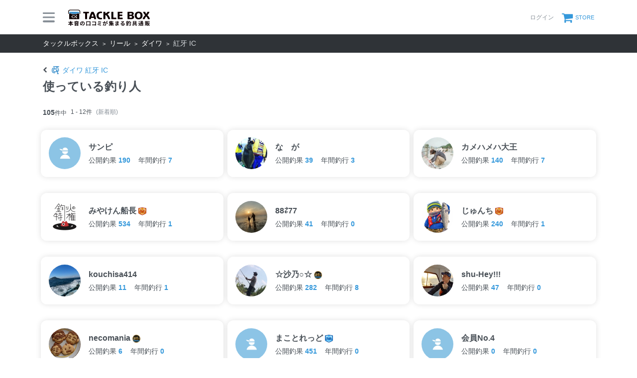

--- FILE ---
content_type: text/html; charset=utf-8
request_url: https://tacklebox.anglers.jp/reels/series/40271/users
body_size: 6676
content:
<!DOCTYPE html>
<html lang="ja" class="">
<head>
  <meta name="csrf-param" content="authenticity_token" />
<meta name="csrf-token" content="DWAbG_8h1LRFgOrko1MYdB-RafhUGP1d7sNEiodY_BUAUBzVJHd1IynqLMkSSM9rRWVrQbAs3QO-lmrcbBvTsA" />
  <meta charset="UTF-8" />
  <meta http-equiv="X-UA-Compatible" content="IE=edge,chrome=1">
  <meta http-equiv="content-language" content="ja">
  <meta http-equiv="content-type" content="text/html" charset="UTF-8">
    <meta name="robots" content="noarchive" />
    <link rel="canonical" href="https://tacklebox.anglers.jp/reels/series/40271/users">

  <meta name="viewport" content="width=device-width,initial-scale=1.0,minimum-scale=1.0,maximum-scale=1.0,user-scalable=no">

  <title>
    本音の口コミが集まる釣具通販「TACKLE BOX」
  </title>

  <meta name="description" content="新しい釣り具購入体験。今釣れているタックルが検索できて、今ほしいタックルが比較できて、リアルなインプレがあって、今すぐ買える。オンライン釣具店TACKLE BOX。" />
  <meta name="keywords" content="釣り,アプリ,釣果,記録,検索,カメラ,釣り大会,釣り具,釣り場,ルアー" />

  <meta property="og:title" content='本音の口コミが集まる釣具通販「TACKLE BOX」' />

  <meta property="og:type" content="article" />
  <meta property="og:url" content="https://tacklebox.anglers.jp/reels/series/40271/users" />
  <meta property="og:image" content="https://tacklebox.anglers.jp/assets/views/tacklebox/tacklebox_ogimage-daa08486ef16f0a0aaf3b0fc9218ee05070db6565b302bc9e8900cda39eb5383.png" />
  <meta property="og:site_name" content="TACKLE BOX（タックルボックス）" />
  <meta property="fb:app_id" content="1018196891575204" />

  <meta name="twitter:card" content="summary_large_image" />
  <meta name="twitter:site" content="@ANGLERS_jp" />
  <meta property="twitter:image" content="https://tacklebox.anglers.jp/assets/views/tacklebox/tacklebox_ogimage-daa08486ef16f0a0aaf3b0fc9218ee05070db6565b302bc9e8900cda39eb5383.png" />
  <meta name="gpt-targeting" content='{"ANG_env": "production"}'>

  <script type="application/ld+json">
  {"@context":"https://schema.org/","@type":"WebSite","name":"タックルボックス","url":"https://tacklebox.anglers.jp/","image":"https://s3.ap-northeast-1.amazonaws.com/jp.anglers/info/homepage/image/logo/icon_tacklebox.png"}
  </script>
  <script>
  window.dataLayer = window.dataLayer || [];
  dataLayer.push({'user_id': ''});
  dataLayer.push({'userstatus': '非ログイン'});
</script>

  
  <link rel="preload" href="/assets/fa-brands-400-003d8be448cf308f57ca2eac14808d9d4651c5823389a82d0a0b2a37cbc6942b.woff2" as="font" type="font/woff2" crossorigin>
  <link rel="preload" href="/assets/fa-regular-400-dbda63708b10f97157a123a4c7efac2cd6eacf8dc023430017e86c046a28827a.woff2" as="font" type="font/woff2" crossorigin>
  <link rel="preload" href="/assets/fa-solid-900-b210af400b94ae211d8b96fcd2a90d937c26d789370cb8a867f00d919ab75b56.woff2" as="font" type="font/woff2" crossorigin>
  <link rel="preload" href="/assets/fontawesome-webfont-38af9ab8e8340ebba0182e7f6c9ec81038a1fcc162de3393a51bbb9a4153259d.woff2" as="font" type="font/woff2" crossorigin>
  <link rel="preload" href="/assets/icomoon-95119a16540849df6dde2f142af7656b36f74d1d3aa5886028a1d897c5105299.woff" as="font" type="font/woff" crossorigin>
  <link rel="preload" href="/assets/ionicons-4797fc24614cb9aedf5d1e2a23f552c9d40c91c0a5c8da3a90973dcd760487de.ttf" as="font" type="font/ttf" crossorigin>

  <link rel="stylesheet" href="/assets/tacklebox-71cdf9f65a84f9c755147f8e4f192c3565e0a68290c47853759f0a10d380cea1.css" media="all" />


  <link rel='shortlink' href='https://tacklebox.anglers.jp' />
  <link rel="icon" href="/tacklebox/favicon.ico" sizes="any" />
  <link rel="apple-touch-icon" sizes="180x180" href="/tacklebox/apple-touch-icon.png">
  <link rel="icon" type="image/png" sizes="32x32" href="/tacklebox/favicon-32x32.png">
  <link rel="icon" type="image/png" sizes="16x16" href="/tacklebox/favicon-16x16.png">
  <link rel="manifest" href="/tacklebox/site.webmanifest">
  <meta name="apple-mobile-web-app-title" content="TACKLE BOX">
  <meta name="application-name" content="TACKLE BOX">
  <meta name="msapplication-TileColor" content="#ffffff">
  <meta name="theme-color" content="#ffffff">
  <meta name="msapplication-config" content="/tacklebox/browserconfig.xml">

  <script src="/assets/application-efdaeab03d04864d5146d11ddf0e728268e8f9beef8ed0bb5fb2d3c3ac473277.js"></script>
  <link rel="stylesheet" href="/packs/css/tacklebox-efdf994b.css" />
  <script src="/packs/js/tacklebox-716994fbcf57a987d422.js"></script>
  
    <!-- Google Tag Manager -->
  <script>(function(w,d,s,l,i){w[l]=w[l]||[];w[l].push({'gtm.start':
  new Date().getTime(),event:'gtm.js'});var f=d.getElementsByTagName(s)[0],
  j=d.createElement(s),dl=l!='dataLayer'?'&l='+l:'';j.async=true;j.src=
  'https://www.googletagmanager.com/gtm.js?id='+i+dl;f.parentNode.insertBefore(j,f);
  })(window,document,'script','dataLayer','GTM-NP99BMT');</script>
  <!-- End Google Tag Manager -->



  <script src="https://mahimahi.anglers.jp/api/v1.4.1/embed.min.js"></script>
  
</head>

<body data-scope-path="">
    <!-- Google Tag Manager (noscript) -->
  <noscript><iframe src="https://www.googletagmanager.com/ns.html?id=GTM-NP99BMT"
  height="0" width="0" style="display:none;visibility:hidden"></iframe></noscript>
  <!-- End Google Tag Manager (noscript) -->

    <nav data-scope-path="tacklebox/common/header_component">
  <div class="header-first-section">
    <div class="container">
      <div class="display_flex justify_between align_center">
        <label for="menu-button" class="menu-trigger">
          <span></span>
          <span></span>
          <span></span>
        </label>
        <a href="/">
          <img width="170" class="mr-15 site-logo" alt="釣果検索のアングラーズ" src="/assets/tacklebox/common/logo-5ff1ef47cbc486f79528fedd0bfaa8af70a9c61217e91eb998a5a02570fea012.svg" />
        </a>
      </div>

      <div class="display_flex justify_between align_center">
        
      
        <div class="display_flex justify_between align_center">
            <a class="login-button" href="/users/sign_in">
              <label>ログイン</label>
</a>          <a class="cart-button display_flex align_center" target="_blank" href="https://anglers.thebase.in">
            <i class="fa fa-shopping-cart" aria-hidden="true"></i>
            <label>STORE</label>
</a>        </div>
        <input type="checkbox" id="menu-button">
        <div class="modal-wrapper">
          <label for="menu-button" class="backdrop"></label>
          <div class="modal">
            <div class="modal-container display_flex justify_between align_center">
              <div class="menu-headline">
                MENU
              </div>
              <label for="menu-button" class="close-trigger">
                <i class="fa fa-times" aria-hidden="true"></i>
              </label>
            </div>
            <div class="menu-wrapper">
              <div class="modal-container">
                  <div class="display_flex justify_center mb_5">
                    <a class="btn_primary pure-u-1" href="/users/sign_in">
                      <i class="fa fa-lock mr_3" aria-hidden="true"></i>
                      ログイン
</a>                  </div>
                <ul data-scope-path="tacklebox/common/header_menu_component" class="mb_5">
  <li><a href="/favorites">お気に入り一覧</a></li>
  <li><a href="/search?type=rod">ロッドをさがす</a></li>
  <li><a href="/search?type=reel">リールをさがす</a></li>
  <li><a href="/search?type=line">ラインをさがす</a></li>
  <li><a href="/search?type=lure">ルアーをさがす</a></li>
  <li><a href="/makers">メーカーからさがす</a></li>
  <li><a href="/fishing_methods">釣り方からさがす</a></li>
</ul>


                

                <ul class="header-list">
                  <li><a target="_blank" href="https://www.youtube.com/@TACKLEBOX_ANGLERS">公式YouTubeチャンネル</a></li>
                </ul>
              </div>

              <div class="modal-container">
                <div class="display_flex justify_between flex_wrap mb_3">
                  <a class="btn_primary -rectangular" target="_blank" href="https://anglers.jp/catches">みんなの釣果</a>
                  <a class="btn_primary -rectangular" target="_blank" href="https://anglers.jp/ships">釣り船・船宿検索</a>
                </div>

              </div>
            </div>
          </div>
        </div>
      </div>
    </div>
  </div>
  
</nav>


  <div id="loading">
    <div class="spinner"></div>
  </div>

      <nav class="breadcrumbs">
    <div class="container">
          <a href="/" class="breadcrumbs_link">タックルボックス</a>
          <a href="/search?type=reel" class="breadcrumbs_link">リール</a>
          <a href="/search?maker_ids=1&amp;type=reel" class="breadcrumbs_link">ダイワ</a>
      <span class="breadcrumbs_living">紅牙 IC</span>
    </div>
  </nav>

  <main>
    <div class="tacklebox_contents">
      <link rel="stylesheet" href="/assets/tacklebox/views/reels/series/users/index-368f10a86bcc0d15158766de8e424afb083c18f4b453de32f209aea3c3c6f594.css" media="all" />

<div class="container pt_7">  
  <div data-scope-path="tacklebox/reels/series/index_page_header_component">
  <h1>
    <a class="link" href="/reels/series/40271">
      <i class="fa fa-chevron-left"></i>
      <img class="icon" alt="リール" src="/assets/icons/tackle_reel-96b0cdf086388fb6273f4e5d04296ebfad6c71feca079fd05730efb690e8fdc2.svg" />
      <span>ダイワ 紅牙 IC </span>
</a>    
    <div class="title">
      使っている釣り人
    </div>
  </h1>
</div>
  <div data-scope-path="tacklebox/common/result_number_component">
    <div class="counter">
      <div class="counter_total">
        <em>105</em>件中
      </div>
      <div class="counter_number">
        1 - 12件<span>(新着順)</span>
      </div>
    </div>
</div>

  <div class="display_flex flex_wrap n_ms_3">
      <section class="pure-u-1 pure-u-md-1-3 mb_8:lg mb_5:md ps_2">
        <a data-scope-path="tacklebox/common/tackle_user_card_component" class="horizontal" target="_blank" href="https://anglers.jp/users/261739">
  <figure class="user_thumb">
    <img src="https://d28vawfkr527bq.cloudfront.net/assets/account/no-image.png?f=webp&amp;w=128" onerror="this.error=null;this.src=&#39;https://tacklebox.anglers.jp/assets/views/users/no-image-fc0878c82cf2de7d06defa4893538cf2ac04378610c799897ac5a23ef33b68ed.png&#39;;" loading="lazy" />
  </figure>
  <div>
    <h2 class="name">
      サンピ
    </h2>
    <div class="user_result_details">
      <div class="cacthes">
        公開釣果<span class="count">190</span>
      </div>
      <div class="year">
        年間釣行<span class="count">7</span>
      </div>
    </div>
  </div>
</a>
      </section>
      <section class="pure-u-1 pure-u-md-1-3 mb_8:lg mb_5:md ps_2">
        <a data-scope-path="tacklebox/common/tackle_user_card_component" class="horizontal" target="_blank" href="https://anglers.jp/users/1340591">
  <figure class="user_thumb">
    <img src="https://d28vawfkr527bq.cloudfront.net/account/image/1340591/A475E15F-820D-488F-8C6A-DF9070EB4406.jpg?f=webp&amp;w=128" onerror="this.error=null;this.src=&#39;https://tacklebox.anglers.jp/assets/views/users/no-image-fc0878c82cf2de7d06defa4893538cf2ac04378610c799897ac5a23ef33b68ed.png&#39;;" loading="lazy" />
  </figure>
  <div>
    <h2 class="name">
      な　が
    </h2>
    <div class="user_result_details">
      <div class="cacthes">
        公開釣果<span class="count">39</span>
      </div>
      <div class="year">
        年間釣行<span class="count">3</span>
      </div>
    </div>
  </div>
</a>
      </section>
      <section class="pure-u-1 pure-u-md-1-3 mb_8:lg mb_5:md ps_2">
        <a data-scope-path="tacklebox/common/tackle_user_card_component" class="horizontal" target="_blank" href="https://anglers.jp/users/1231574">
  <figure class="user_thumb">
    <img src="https://d28vawfkr527bq.cloudfront.net/account/image/1231574/9221DF4B-97C4-43F4-8243-ECC472CC5ADD.jpg?f=webp&amp;w=128" onerror="this.error=null;this.src=&#39;https://tacklebox.anglers.jp/assets/views/users/no-image-fc0878c82cf2de7d06defa4893538cf2ac04378610c799897ac5a23ef33b68ed.png&#39;;" loading="lazy" />
  </figure>
  <div>
    <h2 class="name">
      カメハメハ大王
    </h2>
    <div class="user_result_details">
      <div class="cacthes">
        公開釣果<span class="count">140</span>
      </div>
      <div class="year">
        年間釣行<span class="count">7</span>
      </div>
    </div>
  </div>
</a>
      </section>
      <section class="pure-u-1 pure-u-md-1-3 mb_8:lg mb_5:md ps_2">
        <a data-scope-path="tacklebox/common/tackle_user_card_component" class="horizontal" target="_blank" href="https://anglers.jp/users/396408">
  <figure class="user_thumb">
    <img src="https://d28vawfkr527bq.cloudfront.net/account/image/396408/51F1F127-45C4-45B3-AA2D-B6593F3B2B0F.jpg?f=webp&amp;w=128" onerror="this.error=null;this.src=&#39;https://tacklebox.anglers.jp/assets/views/users/no-image-fc0878c82cf2de7d06defa4893538cf2ac04378610c799897ac5a23ef33b68ed.png&#39;;" loading="lazy" />
  </figure>
  <div>
    <h2 class="name">
      みやけん船長<img class="achievement" src="https://d28vawfkr527bq.cloudfront.net/achievement/image/129/square_840f621f-48e9-4339-a455-1f2005d91725.png">
    </h2>
    <div class="user_result_details">
      <div class="cacthes">
        公開釣果<span class="count">534</span>
      </div>
      <div class="year">
        年間釣行<span class="count">1</span>
      </div>
    </div>
  </div>
</a>
      </section>
      <section class="pure-u-1 pure-u-md-1-3 mb_8:lg mb_5:md ps_2">
        <a data-scope-path="tacklebox/common/tackle_user_card_component" class="horizontal" target="_blank" href="https://anglers.jp/users/408256">
  <figure class="user_thumb">
    <img src="https://d28vawfkr527bq.cloudfront.net/account/image/408256/52AA5487-F074-47D8-A20C-2EC1CA08FDAE.jpg?f=webp&amp;w=128" onerror="this.error=null;this.src=&#39;https://tacklebox.anglers.jp/assets/views/users/no-image-fc0878c82cf2de7d06defa4893538cf2ac04378610c799897ac5a23ef33b68ed.png&#39;;" loading="lazy" />
  </figure>
  <div>
    <h2 class="name">
      88⇄77
    </h2>
    <div class="user_result_details">
      <div class="cacthes">
        公開釣果<span class="count">41</span>
      </div>
      <div class="year">
        年間釣行<span class="count">0</span>
      </div>
    </div>
  </div>
</a>
      </section>
      <section class="pure-u-1 pure-u-md-1-3 mb_8:lg mb_5:md ps_2">
        <a data-scope-path="tacklebox/common/tackle_user_card_component" class="horizontal" target="_blank" href="https://anglers.jp/users/388327">
  <figure class="user_thumb">
    <img src="https://d28vawfkr527bq.cloudfront.net/account/image/388327/857ea93e-42ff-485b-92b3-2e51e298a842.png?f=webp&amp;w=128" onerror="this.error=null;this.src=&#39;https://tacklebox.anglers.jp/assets/views/users/no-image-fc0878c82cf2de7d06defa4893538cf2ac04378610c799897ac5a23ef33b68ed.png&#39;;" loading="lazy" />
  </figure>
  <div>
    <h2 class="name">
      じゅんち<img class="achievement" src="https://d28vawfkr527bq.cloudfront.net/achievement/image/129/square_840f621f-48e9-4339-a455-1f2005d91725.png">
    </h2>
    <div class="user_result_details">
      <div class="cacthes">
        公開釣果<span class="count">240</span>
      </div>
      <div class="year">
        年間釣行<span class="count">1</span>
      </div>
    </div>
  </div>
</a>
      </section>
      <section class="pure-u-1 pure-u-md-1-3 mb_8:lg mb_5:md ps_2">
        <a data-scope-path="tacklebox/common/tackle_user_card_component" class="horizontal" target="_blank" href="https://anglers.jp/users/344112">
  <figure class="user_thumb">
    <img src="https://d28vawfkr527bq.cloudfront.net/account/image/344112/21F47117-4284-41AB-AF5F-BE4CBBB1673B.jpg?f=webp&amp;w=128" onerror="this.error=null;this.src=&#39;https://tacklebox.anglers.jp/assets/views/users/no-image-fc0878c82cf2de7d06defa4893538cf2ac04378610c799897ac5a23ef33b68ed.png&#39;;" loading="lazy" />
  </figure>
  <div>
    <h2 class="name">
      kouchisa414
    </h2>
    <div class="user_result_details">
      <div class="cacthes">
        公開釣果<span class="count">11</span>
      </div>
      <div class="year">
        年間釣行<span class="count">1</span>
      </div>
    </div>
  </div>
</a>
      </section>
      <section class="pure-u-1 pure-u-md-1-3 mb_8:lg mb_5:md ps_2">
        <a data-scope-path="tacklebox/common/tackle_user_card_component" class="horizontal" target="_blank" href="https://anglers.jp/users/1010083">
  <figure class="user_thumb">
    <img src="https://d28vawfkr527bq.cloudfront.net/account/image/1010083/430B310E-0068-4840-A98A-D65300DBDE85.jpg?f=webp&amp;w=128" onerror="this.error=null;this.src=&#39;https://tacklebox.anglers.jp/assets/views/users/no-image-fc0878c82cf2de7d06defa4893538cf2ac04378610c799897ac5a23ef33b68ed.png&#39;;" loading="lazy" />
  </figure>
  <div>
    <h2 class="name">
      ☆沙乃○☆<img class="achievement" src="https://d28vawfkr527bq.cloudfront.net/achievement/image/166/square_ba030511-f716-4bca-85d4-9a310afa0f1e.png">
    </h2>
    <div class="user_result_details">
      <div class="cacthes">
        公開釣果<span class="count">282</span>
      </div>
      <div class="year">
        年間釣行<span class="count">8</span>
      </div>
    </div>
  </div>
</a>
      </section>
      <section class="pure-u-1 pure-u-md-1-3 mb_8:lg mb_5:md ps_2">
        <a data-scope-path="tacklebox/common/tackle_user_card_component" class="horizontal" target="_blank" href="https://anglers.jp/users/1095215">
  <figure class="user_thumb">
    <img src="https://d28vawfkr527bq.cloudfront.net/account/image/1095215/BD4F838E-B97B-407A-9BF0-8140902813F3.jpg?f=webp&amp;w=128" onerror="this.error=null;this.src=&#39;https://tacklebox.anglers.jp/assets/views/users/no-image-fc0878c82cf2de7d06defa4893538cf2ac04378610c799897ac5a23ef33b68ed.png&#39;;" loading="lazy" />
  </figure>
  <div>
    <h2 class="name">
      shu-Hey!!!
    </h2>
    <div class="user_result_details">
      <div class="cacthes">
        公開釣果<span class="count">47</span>
      </div>
      <div class="year">
        年間釣行<span class="count">0</span>
      </div>
    </div>
  </div>
</a>
      </section>
      <section class="pure-u-1 pure-u-md-1-3 mb_8:lg mb_5:md ps_2">
        <a data-scope-path="tacklebox/common/tackle_user_card_component" class="horizontal" target="_blank" href="https://anglers.jp/users/315203">
  <figure class="user_thumb">
    <img src="https://d28vawfkr527bq.cloudfront.net/account/image/315203/FB_IMG_1608607585044.jpg?f=webp&amp;w=128" onerror="this.error=null;this.src=&#39;https://tacklebox.anglers.jp/assets/views/users/no-image-fc0878c82cf2de7d06defa4893538cf2ac04378610c799897ac5a23ef33b68ed.png&#39;;" loading="lazy" />
  </figure>
  <div>
    <h2 class="name">
      necomania<img class="achievement" src="https://d28vawfkr527bq.cloudfront.net/achievement/image/166/square_ba030511-f716-4bca-85d4-9a310afa0f1e.png">
    </h2>
    <div class="user_result_details">
      <div class="cacthes">
        公開釣果<span class="count">6</span>
      </div>
      <div class="year">
        年間釣行<span class="count">0</span>
      </div>
    </div>
  </div>
</a>
      </section>
      <section class="pure-u-1 pure-u-md-1-3 mb_8:lg mb_5:md ps_2">
        <a data-scope-path="tacklebox/common/tackle_user_card_component" class="horizontal" target="_blank" href="https://anglers.jp/users/460470">
  <figure class="user_thumb">
    <img src="https://platform-lookaside.fbsbx.com/platform/profilepic/?asid=1782770515229620&amp;height=200&amp;width=200&amp;ext=1635762447&amp;hash=AeSRlHmwWowzw64SsCg" onerror="this.error=null;this.src=&#39;https://tacklebox.anglers.jp/assets/views/users/no-image-fc0878c82cf2de7d06defa4893538cf2ac04378610c799897ac5a23ef33b68ed.png&#39;;" loading="lazy" />
  </figure>
  <div>
    <h2 class="name">
      まことれっど<img class="achievement" src="https://d28vawfkr527bq.cloudfront.net/achievement/image/118/square_5430fb9a-3ef7-4bd3-802c-753e0255ab27.png">
    </h2>
    <div class="user_result_details">
      <div class="cacthes">
        公開釣果<span class="count">451</span>
      </div>
      <div class="year">
        年間釣行<span class="count">0</span>
      </div>
    </div>
  </div>
</a>
      </section>
      <section class="pure-u-1 pure-u-md-1-3 mb_8:lg mb_5:md ps_2">
        <a data-scope-path="tacklebox/common/tackle_user_card_component" class="horizontal" target="_blank" href="https://anglers.jp/users/676887">
  <figure class="user_thumb">
    <img src="https://d28vawfkr527bq.cloudfront.net/assets/account/no-image.png?f=webp&amp;w=128" onerror="this.error=null;this.src=&#39;https://tacklebox.anglers.jp/assets/views/users/no-image-fc0878c82cf2de7d06defa4893538cf2ac04378610c799897ac5a23ef33b68ed.png&#39;;" loading="lazy" />
  </figure>
  <div>
    <h2 class="name">
      会員No.4
    </h2>
    <div class="user_result_details">
      <div class="cacthes">
        公開釣果<span class="count">0</span>
      </div>
      <div class="year">
        年間釣行<span class="count">0</span>
      </div>
    </div>
  </div>
</a>
      </section>
  </div>

  <nav data-scope-path="tacklebox/common/pager_component">
  <div class="body">
    <div class="pager_item">
    </div>
    <div class="pager_item">
      1
      /
      9
    </div>
    <div class="pager_item">
      <a rel="next" href="/reels/series/40271/users?page=2">次へ <i class="fa fa-chevron-right" aria-hidden="true"></i></a>
    </div>
  </div>
</nav>
</div>

    </div>
  </main>
  
  <footer data-scope-path="tacklebox/common/footer_component">
  <div class="container">
    <div class="footer_layout_wrap">
      <div class="contents_innner">
        <img class="tackle_logo" alt="タックルボックス" src="/assets/views/tacklebox/tacklebox_logo_horizontal-601f59b0aefb3e53b8490e1d11b3799b7243ffdf3d66736597e7b36f9f3957b9.svg" />
        <div class="sns_links">
          <a href="https://www.youtube.com/@TACKLEBOX_ANGLERS" target="_blank">
            <i class="lab la-youtube"></i>
          </a>
        </div>

        <div class="link_group">
          <a href="/search?type=rod">ロッドをさがす</a>
          <a href="/search?type=reel">リールをさがす</a>
          <a href="/search?type=line">ラインをさがす</a>
        </div>
        <div class="link_group">
          <a href="/makers">メーカーからさがす</a>
          <a href="/fishing_methods">釣り方からさがす</a>
          <a href="/favorites">お気に入り</a>
        </div>
        <hr>
      </div>

      <div class="contents_aside">
        <div class="link_group">
          <a target="_blank" href="https://anglers.jp/catches">みんなの釣果</a>
          <a target="_blank" href="https://ships.anglers.jp">釣船予約</a>

        </div>
        <div class="link_group">
          <a target="_blank" href="https://anglers.jp/helps/1">ヘルプ</a>
          <a target="_blank" href="https://anglers.jp/terms">利用規約</a>
          <a target="_blank" href="https://anglers.jp/terms/subscription">課金規約</a>
          <a target="_blank" href="https://anglers.jp/terms/review_guide">アングラーズ釣船予約 レビューガイドライン</a>
          <a target="_blank" href="https://anglers.jp/terms/privacy_policy">プライバシーポリシー</a>
          <a target="_blank" href="https://anglers.jp/terms/cookie_policy">Cookieポリシー</a>
          <a target="_blank" href="https://anglers.jp/terms/customer_harassment">カスタマーハラスメントへの対応方針</a>
          <a target="_blank" href="https://anglers.jp/terms/external_transmission">利用者情報の外部送信について</a>
          <a target="_blank" href="https://anglers.jp/terms/specified">特定商取引法に基づく表示</a>
          <a target="_blank" href="https://corp.anglers.jp/about/brand-guideline">ブランドガイドライン</a>
          <a target="_blank" href="https://anglers.jp/contact">お問い合わせ</a>
          <a target="_blank" href="https://anglers.jp/headlines">お知らせ</a>
          <a target="_blank" href="https://corp.anglers.jp/about/company">会社概要</a>
          <a target="_blank" href="https://corp.anglers.jp/recruit">採用情報</a>
        </div>
        <hr>

        <div class="anglers_links">
          <a target="_blank" class="anglers_logo" href="https://anglers.jp/">
            <img alt="釣果検索のアングラーズ" src="/assets/views/layouts/logo-293b02a020c95973ddc5b686572cffe67608880c5446aa36afbf516c24df93b8.png" />
</a>
            <div class="app_links">
              <a onclick="gtag(&#39;event&#39;, &#39;click&#39;, {&#39;event_category&#39;: &#39;Download&#39;,&#39;event_label&#39;: &#39;app-store&#39;});" target="_blank" class="app_ios" href="https://app.adjust.com/ilnz940?redirect_android=https%3A%2F%2Fplay.google.com%2Fstore%2Fapps%2Fdetails%3Fid%3Dtokyo.anglers.app&amp;redirect_ios=https%3A%2F%2Fapps.apple.com%2Fapp%2Fid581133214">
              <img src="/assets/views/pages/app-store-6ac942490e9b23d4b9b04aeca59bd37e19d7bca92694c8ccbded755848990441.svg" />
</a>              <a onclick="gtag(&#39;event&#39;, &#39;click&#39;, {&#39;event_category&#39;: &#39;Download&#39;,&#39;event_label&#39;: &#39;google-play&#39;});" target="_blank" class="app_android" href="https://app.adjust.com/ilnz940?redirect_android=https%3A%2F%2Fplay.google.com%2Fstore%2Fapps%2Fdetails%3Fid%3Dtokyo.anglers.app&amp;redirect_ios=https%3A%2F%2Fapps.apple.com%2Fapp%2Fid581133214">
              <img src="/assets/views/pages/google-play-ce89d756eb93f234cc24123f5e11914904ed8215d88a21f8208c7f4b9967cf53.svg" />
</a>            </div>
        </div>
      </div>

    </div>
    <div class="copylight">
      Copyright © 2012-2026 株式会社アングラーズ All Rights Reserved.
    </div>
  </div>
</footer>


  
  <script>
  function clickAdvertisement(id) {
    ahoy.track('Ad click', { 'url': window.location.pathname, 'advertisement_id': id });
  }
  </script>

  <link rel="stylesheet" href="https://maxst.icons8.com/vue-static/landings/line-awesome/line-awesome/1.3.0/css/line-awesome.min.css">
</body>

</html>


--- FILE ---
content_type: text/css
request_url: https://tacklebox.anglers.jp/assets/tacklebox/views/reels/series/users/index-368f10a86bcc0d15158766de8e424afb083c18f4b453de32f209aea3c3c6f594.css
body_size: 920
content:
.label_rating,.label_accent,.label_default{display:inline-block;padding:var(--spacer-2) var(--spacer-3);font-weight:normal;line-height:var(--line-height-nowrap-ui);color:var(--lighten-font-color-default);background:#f8f8f8;border:1px solid var(--lighten-border-color);border-radius:1000px;font-size:var(--sp-font-size-notice)}@media (min-width: 576px){.label_rating,.label_accent,.label_default{font-size:var(--pc-font-size-notice)}}.label_accent{font-weight:bold;color:var(--darken-font-color-default);background:var(--lighten-fill-color-accent);border:none}.label_rating{font-weight:bold;color:var(--darken-font-color-default);background:var(--darken-fill-color-rating);border:none}.btn_tag,.btn_secondary,.btn_primary{-webkit-tap-highlight-color:rgba(0,0,0,0.1);tap-highlight-color:rgba(0,0,0,0.1);display:flex;align-items:center;justify-content:center;max-width:375px;padding:var(--spacer-5) var(--spacer-7);line-height:var(--line-height-nowrap-ui);color:var(--lighten-font-color-link);text-decoration:none;background:#fff;border-radius:1000px}.btn_tag i,.btn_secondary i,.btn_primary i{font-size:var(--sp-font-size-sub-headline)}@media (min-width: 576px){.btn_tag i,.btn_secondary i,.btn_primary i{font-size:var(--pc-font-size-sub-headline)}}.disabled.btn_tag,.disabled.btn_secondary,.disabled.btn_primary{color:var(--lighten-font-color-sub);pointer-events:none;background:var(--lighten-fill-color-sub);border-color:var(--lighten-border-color);opacity:0.7}.btn_primary{font-weight:bold;color:var(--darken-font-color-default);background:var(--lighten-fill-color-primary)}.btn_primary:hover{color:var(--darken-font-color-default)}.btn_primary.-rectangular{padding:var(--spacer-5);border-radius:12px}.btn_secondary{font-weight:bold;background:var(--lighten-fill-color-sub);border:1px solid var(--lighten-border-color)}.btn_tag{font-size:var(--sp-font-size-small);padding:var(--spacer-3);font-weight:normal;border:1px solid #d4e8f7;border-radius:3px}@media (min-width: 576px){.btn_tag{font-size:var(--pc-font-size-small)}}[data-scope-path="tacklebox/reviews/stars_component"]{display:inline-block;font-weight:bold;line-height:var(--line-height-nowrap-ui);color:var(--lighten-font-color-rating);white-space:nowrap}[data-scope-path="tacklebox/reviews/stars_component"] .no_score{color:#d5d9dc}[data-scope-path="tacklebox/reviews/stars_component"] .fa-star-o{color:#d5d9dc}[data-scope-path="tacklebox/reviews/stars_component"] i{margin-right:0.08em;font-size:1.2em;color:var(--lighten-icon-color-rating-star)}[data-scope-path="tacklebox/reviews/stars_component"] i:last-of-type{margin-right:var(--spacer-2)}[data-scope-path="tacklebox/reviews/stars_component"] .score{font-size:1.2em}.rating_star_xs[data-scope-path="tacklebox/reviews/stars_component"]{font-size:var(--sp-font-size-notice)}@media (min-width: 576px){.rating_star_xs[data-scope-path="tacklebox/reviews/stars_component"]{font-size:var(--pc-font-size-notice)}}.rating_star_sm[data-scope-path="tacklebox/reviews/stars_component"]{font-size:var(--sp-font-size-sub)}@media (min-width: 576px){.rating_star_sm[data-scope-path="tacklebox/reviews/stars_component"]{font-size:var(--pc-font-size-sub)}}.rating_star_md[data-scope-path="tacklebox/reviews/stars_component"]{font-size:var(--sp-font-size-default)}@media (min-width: 576px){.rating_star_md[data-scope-path="tacklebox/reviews/stars_component"]{font-size:var(--pc-font-size-default)}}.rating_star_lg[data-scope-path="tacklebox/reviews/stars_component"]{font-size:var(--sp-font-size-sub-headline)}@media (min-width: 576px){.rating_star_lg[data-scope-path="tacklebox/reviews/stars_component"]{font-size:var(--pc-font-size-sub-headline)}}.rating_star_xl[data-scope-path="tacklebox/reviews/stars_component"]{font-size:var(--sp-font-size-headline)}@media (min-width: 576px){.rating_star_xl[data-scope-path="tacklebox/reviews/stars_component"]{font-size:var(--pc-font-size-headline)}}.rating_star_ul[data-scope-path="tacklebox/reviews/stars_component"]{font-size:var(--sp-font-size-page-headline)}@media (min-width: 576px){.rating_star_ul[data-scope-path="tacklebox/reviews/stars_component"]{font-size:var(--pc-font-size-page-headline)}}[data-scope-path="tacklebox/reviews/stars_component"] .review_count{display:inline-block;line-height:1.25}[data-scope-path="tacklebox/reels/series/index_page_header_component"] i{margin-right:var(--spacer-3);font-size:var(--pc-font-size-sub);color:var(--lighten-font-color-default)}[data-scope-path="tacklebox/reels/series/index_page_header_component"] .icon{width:18px;margin-right:var(--spacer-2)}[data-scope-path="tacklebox/reels/series/index_page_header_component"] .link{display:inline-flex;flex-wrap:nowrap;align-items:center;margin-bottom:var(--spacer-2);font-weight:normal;color:var(--lighten-font-color-link)}[data-scope-path="tacklebox/reels/series/index_page_header_component"] .link span{display:-webkit-box;padding-right:var(--spacer-5);overflow:hidden;font-size:var(--pc-font-size-default);-webkit-box-orient:vertical;-webkit-line-clamp:1}[data-scope-path="tacklebox/reels/series/index_page_header_component"] .title{font-size:var(--sp-font-size-page-headline);padding-bottom:var(--spacer-3)}@media (min-width: 576px){[data-scope-path="tacklebox/reels/series/index_page_header_component"] .title{font-size:var(--pc-font-size-page-headline)}}
